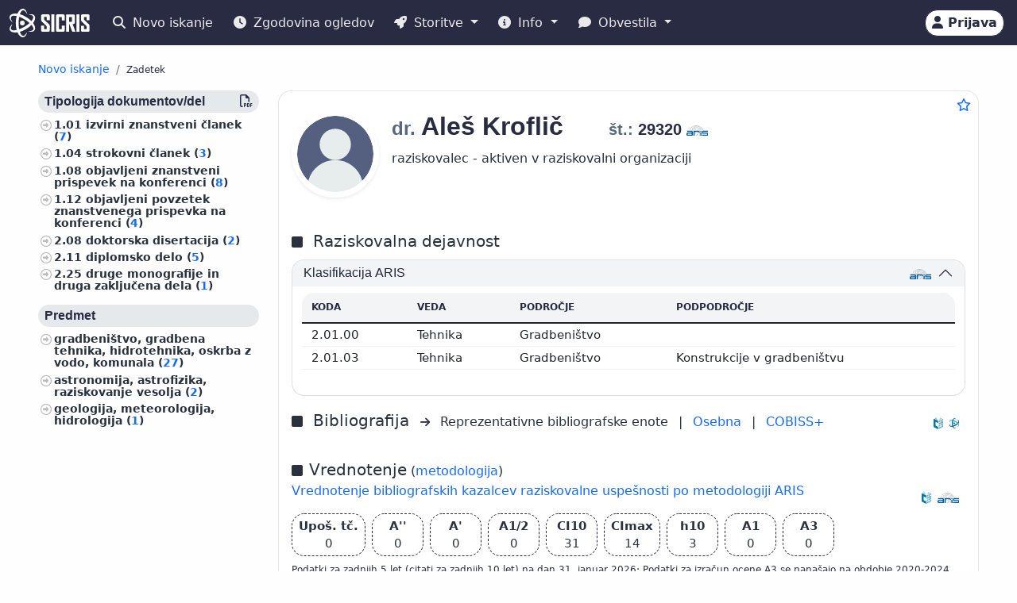

--- FILE ---
content_type: text/html;charset=UTF-8
request_url: https://cris.cobiss.net/ecris/si/sl/researcher/31923
body_size: 15085
content:




<!DOCTYPE html>
<html lang="sl" class="h-100 scroll-auto">
<head>
  <meta charset="UTF-8"/>
  <meta name="viewport" content="width=device-width, initial-scale=1, shrink-to-fit=no"/>

  <!-- redirect for browsers without JS -->
  
  <noscript>
    <meta http-equiv="refresh" content="0;url=/ecris/si/sl/unsupported" />
  </noscript>
  <script nomodule>location='/ecris/si/sl/unsupported'</script>

  <!-- theme / build info -->
  <meta name="theme-color" content="#282b42" />
  <meta name="apple-mobile-web-app-status-bar-style" content="#282b42" />
  <meta name="ecris" content="5.4-SNAPSHOT 30.01.2026 13:26" />

  <!-- absolute paths for static assets -->
  <base href="https://cris.cobiss.net/ecris/" />

  <!-- page title -->
  <title>
    
      
      
        SICRIS
      
    
  </title>

  

<!-- CSS files -->
<!-- Favicon -->
<link rel="shortcut icon" href="assets/img/favicon/favicon.ico" type="image/x-icon" />
<link rel="apple-touch-icon" href="assets/img/favicon/apple-touch-icon.png" />
<link rel="apple-touch-icon" sizes="57x57" href="assets/img/favicon/apple-touch-icon-57x57.png" />
<link rel="apple-touch-icon" sizes="72x72" href="assets/img/favicon/apple-touch-icon-72x72.png" />
<link rel="apple-touch-icon" sizes="76x76" href="assets/img/favicon/apple-touch-icon-76x76.png" />
<link rel="apple-touch-icon" sizes="114x114" href="assets/img/favicon/apple-touch-icon-114x114.png" />
<link rel="apple-touch-icon" sizes="120x120" href="assets/img/favicon/apple-touch-icon-120x120.png" />
<link rel="apple-touch-icon" sizes="144x144" href="assets/img/favicon/apple-touch-icon-144x144.png" />
<link rel="apple-touch-icon" sizes="152x152" href="assets/img/favicon/apple-touch-icon-152x152.png" />
<link rel="apple-touch-icon" sizes="180x180" href="assets/img/favicon/apple-touch-icon-180x180.png" />

<!-- Fontawesome -->
<link rel="stylesheet" href="assets/vendor/fontawesome-free-6.6.0-web/css/all.min.css" />

<!-- Bootstrap CSS -->
<link href="assets/vendor/bootstrap-5.1.3-dist/css/bootstrap.min.css" rel="stylesheet" />

<!-- Color CSS -->
<link type="text/css" href="assets/css/colorDefinitions.css" rel="stylesheet" />
<link type="text/css" href="assets/css/bootstrapOverrideIzum.css" rel="stylesheet" />
<link type="text/css" href="assets/css/cris.css" rel="stylesheet" />

<!-- Chartist -->
<link type="text/css" href="assets/vendor/chartist/chartist.css" rel="stylesheet" />
<link type="text/css" href="assets/vendor/chartist/legend-plugin.css" rel="stylesheet" />
<link type="text/css" href="assets/css/chartistOverRide.css" rel="stylesheet" />

<!-- Responsive Tables -->
<link type="text/css" href="assets/css/responsiveTables.css" rel="stylesheet" />

<!-- JS Global Variables -->
<script src="assets/js/global-variables.js" type="module"></script>

<!-- Bootstrap JS -->
<script src="assets/vendor/bootstrap-5.1.3-dist/js/bootstrap.bundle.min.js" defer="defer"></script>

<!-- Chartist JS -->
<script src="assets/vendor/chartist/chartist.js" defer="defer"></script>

<!-- HTMX -->
<script src="assets/vendor/htmx/htmx.js"
        integrity="sha384-QFjmbokDn2DjBjq+fM+8LUIVrAgqcNW2s0PjAxHETgRn9l4fvX31ZxDxvwQnyMOX"
        crossorigin="anonymous"></script>
  <script type="module"
          src="/ecris/assets/js/bundle-basic.js?5.3">
  </script>

  <!-- extra <head> markup comes from the page that includes this file -->
  
    
    
    
    
    
    
    
    
    
    
  
</head>

<body class="d-flex flex-column h-100">












<div class="d-none" id="globalVariables">
    <ul class="appData">
        <li class="system">si</li>
        <li class="language">sl</li>
        <li class="version">5.3</li>
        <li class="url">si/sl</li>
        <li class="publishDate">1.12.2025</li>
        <li class="startAction">details</li>
        <li class="startMode">researcher</li>
        <li class="classificationFormat">frascati</li>
        <li class="tenderUrl">https://cris.cobiss.net/tenders/</li>
        <li class="startQuery"></li>
        <li class="queryMaxLength">5628</li>
        <li class="searchTitle">SICRIS</li>

        
            <li class="count">
                <ul>
                    <li data-formated="50.556" class="researcher">50556</li>
                    <li data-formated="22.698" class="project">
                            22698
                    </li>
                    <li data-formated="9.712" class="projects">9712</li>
                    <li data-formated="1.766" class="programs">1766</li>
                    <li data-formated="1.008" class="organization">1008</li>
                    <li data-formated="1.537" class="group">1537</li>
                    <li data-formated="1.558" class="equipment">1558</li>
                </ul>
            </li>

            <ul class="translations">
                <li class="researcher">Raziskovalci</li>
                <li class="project">Projekti / Programi</li>
                <li class="organization">Organizacije</li>
                <li class="group">Skupine</li>
                <li class="equipment">Oprema</li>
                <li class="publication">Publikacije</li>
            </ul>

            <span class="urlTokenResponse"></span>
            <span class="serverTime">1769975847</span>
        
    </ul>
</div>

<template id="unexpectedError">
    <div class="alert alert-danger" role="alert">
        <i class="fas fa-exclamation-triangle" aria-hidden="true"></i>
        Pojavila se je nepričakovana napaka.
    </div>
</template>

<template id="tokenTimeoutError">
    <div class="alert alert-warning" role="alert">
        <i class="fas fa-clock" aria-hidden="true"></i>
        Vaša seja ni več veljavna. Če želite nadaljevati z delom v pooblaščenem načinu, se ponovno prijavite.
    </div>
</template>




<!-- Should I show the Sign-in buttons? -->


<header>
    <c-topmeni-init>
        <nav class="navbar navbar-expand-lg navbar-dark navbar-theme-primary fixed-top py-1 py-sm-2"
             aria-label="cris menu">

            <div class="container-fluid">

                <!-- ââââââââââââââââââââââ LOGO ââââââââââââââââââââââ -->
                <a class="navbar-brand" href="si/sl" aria-label="cris - Home">
                    <img src="assets/img/brand/si/cris-logo-inverse.svg"
                         style="height:36px" alt="cris logo">
                </a>

                <!-- environment label (only for SI deployments) -->
                
                    <span id="navbar-system"></span>
                
                

                <!-- ââââââââââââââââââââââ MAIN NAVBAR ââââââââââââââââââââââ -->
                <div class="collapse navbar-collapse" id="cris-menu">

                    <ul class="navbar-nav me-auto mb-2 mb-sm-0">

                        <!-- New search -->
                        <li class="nav-item">
                            <c-new-search-link>
                                <a class="nav-link" id="new-search" href="si/sl">
                                    <i class="fas fa-search me-1" aria-hidden="true"></i>
                                    Novo iskanje
                                </a>
                            </c-new-search-link>
                        </li>

                        <!-- History (opens an off-canvas) -->
                        <li class="nav-item">
                            <a class="nav-link" id="history">
                                <i class="fas fa-clock me-1" aria-hidden="true"></i>
                                <c-responsive-class>
                                    Zgodovina ogledov
                                </c-responsive-class>
                            </a>
                        </li>

                        <!-- â¼ SERVICES ------------------------------------------------- -->
                        <li class="nav-item dropdown">
                            <a class="nav-link dropdown-toggle" href="#"
                               id="sicris-menu-services-dropdown"
                               data-bs-toggle="dropdown" aria-expanded="false">
                                <i class="fas fa-rocket me-1" aria-hidden="true"></i>
                                Storitve
                            </a>

                            <ul class="dropdown-menu" aria-labelledby="sicris-menu-services-dropdown">

                                <!-- habilitation service (only in Slovene) -->
                                
                                    <li>
                                        <a class="dropdown-item" id="habilitation-service" href="#">
                                                Bibliografski kazalci uspešnosti za izvolitev v naziv
                                        </a>
                                    </li>
                                

                                <!-- researcher & organisation registrations -->
                                
                                

                                <!-- virtual-group evaluation & TOP lists (Slovene only) -->
                                
                                    <li>
                                        <a class="dropdown-item" id="virtual-group-service"
                                           href="https://bib.cobiss.net/biblioweb/eval/si/slv/evalvir/000"
                                           target="_blank" rel="noopener">
                                                Vrednotenje skupine izbranih raziskovalcev
                                        </a>
                                    </li>
                                    <li>
                                        <a class="dropdown-item" href="si/sl/top/researcher">
                                                Najuspešnejši raziskovalci
                                        </a>
                                    </li>
                                    <li>
                                        <a class="dropdown-item" href="si/sl/top/group">
                                                Najuspešnejše skupine
                                        </a>
                                    </li>
                                

                                <!-- Publications search (always visible) -->
                                <li>
                                    <a class="dropdown-item" href="si/sl/biblio">
                                        Publikacije
                                    </a>
                                </li>

                                <!-- ARIS TopWorks & doc-lists (Slovene only) -->
                                
                                    <li>
                                        <a class="dropdown-item"
                                           href="https://ws.cobiss.net/topworks-web/web-services/get-topworks-bibliography"
                                           target="_blank" rel="noopener">
                                                Objave v najuglednejših publikacijah
                                        </a>
                                    </li>
                                    <li>
                                        <a class="dropdown-item" href="si/sl/docs">
                                                Dokumenti, baze in seznami
                                        </a>
                                    </li>
                                
                            </ul>
                        </li>

                        <!-- â¼ INFO ----------------------------------------------------- -->
                        <li class="nav-item dropdown">
                            <a class="nav-link dropdown-toggle" href="#"
                               id="sicris-menu-info-dropdown" data-bs-toggle="dropdown"
                               aria-expanded="false">
                                <i class="fas fa-info-circle me-1" aria-hidden="true"></i>
                                Info
                            </a>

                            <ul class="dropdown-menu" aria-labelledby="sicris-menu-info-dropdown">
                                <li>
                                    <a class="dropdown-item" href="si/sl/intro">
                                        Predstavitev
                                    </a>
                                </li>

                                
                                    <li>
                                        <a class="dropdown-item" href="si/sl/forms">
                                                Obrazci
                                        </a>
                                    </li>
                                

                                
                                    <li>
                                        <a class="dropdown-item"
                                           href="http://www.arrs.si/sl/gradivo/sifranti/"
                                           target="_blank" rel="noopener">
                                                Šifranti
                                        </a>
                                    </li>
                                
                            </ul>
                        </li>

                        <!-- â¼ NOTIFICATIONS ------------------------------------------- -->
                        <li class="nav-item dropdown">
                            <a class="nav-link dropdown-toggle" href="#"
                               id="sicris-menu-news-dropdown"
                               data-bs-toggle="dropdown" aria-expanded="false">
                                <i class="fas fa-comment me-1" aria-hidden="true"></i>
                                Obvestila
                            </a>

                            <ul class="dropdown-menu" aria-labelledby="sicris-menu-news-dropdown">
                                <li>
                                    <a class="dropdown-item" href="si/sl/news">
                                        Novice in obvestila
                                    </a>
                                </li>

                                <!-- FAQ (selected languages only) -->
                                
                                    <li>
                                        <a class="dropdown-item" href="si/sl/faq">
                                                Pogosta vprašanja (FAQ)
                                        </a>
                                    </li>
                                

                                <!-- REST docs (all non-EN) -->
                                
                                    <li>
                                        <a class="dropdown-item" href="si/sl/rest">
                                                REST API
                                        </a>
                                    </li>
                                

                                <!-- evaluation-chat custom element -->
                                <li><evaluation-chat-news></evaluation-chat-news></li>
                            </ul>
                        </li>
                    </ul>
                </div><!-- /.navbar-collapse -->


                <!-- âââââââââââââââââââ SIGN-IN / AVATAR BLOCK âââââââââââââââââââ -->
                <div class="
                            sign-in-buttons d-flex flex-fill flex-lg-grow-0
                            justify-content-end me-1 order-lg-last">

                    <!-- â¼ avatar dropdown (hidden until user data arrives via JS) -->
                    <div id="signed-in-btn" class="dropdown d-none">
                        <a href="#"
                           class="text-decoration-none dropdown-toggle btn btn-secondary text-dark
                                  animate-up-2 ms-3 p-0 pe-2"
                           id="dropdownUser2" data-bs-toggle="dropdown"
                           title="user avatar" aria-expanded="false">
                            <img src="assets/img/user.svg" alt="user avatar"
                                 width="32" height="32"
                                 class="rounded-circle avatar-js">
                            <span class="d-none d-sm-inline-block d-lg-none d-xl-inline-block ms-1"></span>
                        </a>

                        <ul class="dropdown-menu right text-small shadow"
                            aria-labelledby="dropdownUser2">

                            <!-- profile visit / edit -->
                            <li>
                                <c-details-link>
                                    <a class="dropdown-item visit-js" href="javascript:void(0)">
                                        <i class="fas fa-user me-1" aria-hidden="true"></i>
                                        Oglej si moj profil
                                    </a>
                                </c-details-link>
                            </li>
                            <li>
                                <a class="dropdown-item edit-js" href="javascript:void(0)">
                                    <i class="fas fa-pencil-alt me-1" aria-hidden="true"></i>
                                    Uredi moj profil
                                </a>
                            </li>

                            <!-- organisation profile visit / edit -->
                            <li>
                                <c-details-link>
                                    <a class="dropdown-item visit-org-js" href="javascript:void(0)">
                                        <i class="fas fa-landmark me-1" aria-hidden="true"></i>
                                        Ogled organizacije
                                    </a>
                                </c-details-link>
                            </li>
                            <li>
                                <a class="dropdown-item edit-org-js" href="javascript:void(0)">
                                    <i class="fas fa-pencil-alt me-1" aria-hidden="true"></i>
                                    Urejanje organizacije
                                </a>
                            </li>

                            <!-- change password -->
                            <li>
                                <a class="dropdown-item pwd-change-js" href="javascript:void(0)">
                                    <i class="fas fa-lock me-1" aria-hidden="true"></i>
                                    Sprememba gesla
                                </a>
                            </li>

                            <!-- Library-request service (if enabled) -->
                            

                            <!-- add-new entity buttons (initially hidden; shown by JS) -->
                            <li><a class="dropdown-item d-none rsr-add-js"
                                   data-text="Ali ste prepričani, da želite ustvariti novega raziskovalca?"
                                   href="javascript:void(0)">
                                <i class="fas fa-plus" aria-hidden="true"></i>
                                <i class="fas fa-atom me-1" aria-hidden="true"></i>
                                Dodaj novega raziskovalca
                            </a></li>

                            <li><a class="dropdown-item d-none prj-add-js"
                                   data-text="Ali ste prepričani, da želite ustvariti nov projekt?"
                                   href="javascript:void(0)">
                                <i class="fas fa-plus" aria-hidden="true"></i>
                                <i class="fas fa-lightbulb me-1" aria-hidden="true"></i>
                                Dodaj novi projekt
                            </a></li>

                            <li><a class="dropdown-item d-none org-add-js"
                                   data-text="Ali ste prepričani, da želite ustvariti novo organizacijo?"
                                   href="javascript:void(0)">
                                <i class="fas fa-plus" aria-hidden="true"></i>
                                <i class="fas fa-landmark me-1" aria-hidden="true"></i>
                                Dodaj novo organizacijo
                            </a></li>

                            <li><a class="dropdown-item d-none grp-add-js"
                                   data-text="Ali ste prepričani, da želite ustvariti novo skupino?"
                                   href="javascript:void(0)">
                                <i class="fas fa-plus" aria-hidden="true"></i>
                                <i class="fas fa-users me-1" aria-hidden="true"></i>
                                Dodaj novo skupino
                            </a></li>

                            <!-- logout -->
                            <li>
                                <a class="dropdown-item logout-js" href="javascript:void(0)">
                                    <i class="fas fa-sign-out-alt me-1" aria-hidden="true"></i>
                                    Odjava
                                </a>
                            </li>
                        </ul>
                    </div><!-- /#signed-in-btn -->

                    <!-- Sign-in button (shown before login) -->
                    <a class="btn btn-secondary text-dark animate-up-2 ms-3 py-1 px-2 d-none"
                       id="sign-in-btn" href="javascript:void(0)">
                        <i class="fas fa-user" aria-hidden="true"></i>
                        <span class="d-none d-sm-inline-block">
                            Prijava
                        </span>
                    </a>
                </div><!-- /.sign-in-buttons -->


                <!-- mobile hamburger toggle -->
                <button class="navbar-toggler ms-1" type="button"
                        data-bs-toggle="collapse" data-bs-target="#cris-menu"
                        aria-controls="cris-menu" aria-expanded="false"
                        aria-label="Toggle navigation">
                    <span class="navbar-toggler-icon"></span>
                </button>

            </div><!-- /.container-fluid -->
        </nav>
    </c-topmeni-init>
</header>








    
       <c-toggle-view>
           <div id="search-div" class="container-fluid my-md-4 px-lg-4 px-xl-5 d-none">
               
               
           </div>

           <div id="details-div" class="container-fluid md-4 px-lg-4 px-xl-5 ">
               <c-details-init>
    <br/>
    <div class="pt-5 pb-1 row">
        <div class="col">
            <ul class="breadcrumb fw-bold my-1">

                <!-- ânew searchâ -->
                <li class="breadcrumb-item text-muted small">
                    <a id="backto-new-search" href="javascript:void(null)"
                       class="text-hover-primary">
                        Novo iskanje
                    </a>
                </li>

                <!-- âresultsâ (initially hidden) -->
                <li class="breadcrumb-item text-muted small d-none">
                    <c-back-to-results-init>
                        <a id="backto-results" href="javascript:void(null)"
                           class="text-hover-primary">
                            Rezultati
                            <small>
                                (<i id="results-type-icon" class="fas fa-atom"
                                    aria-hidden="true"></i>
                                <span id="backto-results-type"></span>)
                            </small>
                        </a>
                    </c-back-to-results-init>
                </li>

                <!-- âdetail resultsâ -->
                <li class="breadcrumb-item text-dark small">
                    <small>Zadetek</small>
                    <span id="data-from-results" class="d-none">
          <span id="curr-result-num" class="small"></span>
          od
          <span id="all-results-num" class="small"></span>
        </span>
                </li>

                <!-- next / prev buttons -->
                <li class="text-muted small ms-2 d-none next-prev-js">
                    <button class="nextPrevButtons ps-1 pe-2" id="details-prev"
                            aria-label="previous">
                        <i class="fas fa-caret-left fs-4"></i>
                    </button>
                    <button class="nextPrevButtons ps-1 pe-2" id="details-next"
                            aria-label="next">
                        <i class="fas fa-caret-right fs-4"></i>
                    </button>
                    <div id="details-slides-loader"
                         class="spinner-border text-secondary" role="status">
          <span class="visually-hidden">
              Nalaganje ...
          </span>
                    </div>
                </li>
            </ul>
        </div>
    </div>

    <!-- ===== LOADERS + DETAILS HOLDER ===== -->
    <div id="details-holder-loader" class="spinner-border text-secondary d-none" role="status">
        <span class="visually-hidden">
          Nalaganje ...
        </span>
    </div>

    <div id="details-holder" class="pt-2">
        
            
                
                
                
                
                
                    


<c-details-researcher-init id="31923">
    <div class="row">

        <!-- left sidebar -->
        <div class="col-12 col-lg-3 col-md-4">
            <c-sidebar-position-init shrink-on="1">

                <template class="title-js">
                    <i class="fas fa-book me-2" aria-hidden="true"></i>
                    Publikacije raziskovalca
                </template>

                <div class="side-bar-position collapse sticky-md-top">
                    <aside>
                         <div class="aside-async-js"></div>
                    </aside>
                </div>

            </c-sidebar-position-init>
        </div>

        <!-- main content -->
        <div class="col-12 col-lg-9 col-md-8 asMain">
           











<div class="card mb-5 w-100">
    <div style="position:absolute;top:0.5rem;right:0.5rem">
        <button class="btn btn-icon-only star star-js" aria-label="Dodaj med priljubljene">
            <i class="far fa-star" style="color:var(--link-color,#156BFF)" title="Dodaj med priljubljene"></i>
        </button>
    </div>

    <div class="card-body pt-4 pb-0">
        <!-- =================== BASIC INFO =================== -->
        <div class="d-flex flex-wrap mb-3">
            <div class="me-3">
                <img class="img-avatar position-relative rounded-circle shadow-sm d-inline-block flex-shrink-0"
                     src="https://cris.cobiss.net/ecris/si/sl/common/avatar/31923"
                     alt="dr. Aleš Kroflič" width="110" />
            </div>

            <!-- begin::Podatki raziskovalca-->
            <div class="d-flex flex-column flex-grow-1">
                <h1 class="fs-2 me-1">
                    
                        
                        
                        
                            <span class="text-muted fs-4 title-js">
                                dr.
                            </span>
                            <span class="name-js">
                                Aleš
                            </span>
                            <span class="last-name-js">
                                Kroflič
                            </span>
                        
                    

                    <span class="text-muted fs-4 title-js">
                        
                    </span>

                    <br class="d-sm-none" />

                    <span class="fw-bold fs-5 ms-sm-5" style="white-space:nowrap;">

                    <span class="text-muted">
                        št.:
                    </span>

                    <span class="mst-id-js">
                        29320
                    </span>

                    <img src="assets/img/source-ARIS.svg"
                         alt="vir: ARIS"
                         title="vir: ARIS"
                         class="data-source-13 me-2" />
                  </span>
                </h1>

                <!-- status & ORCID -->
                <div class="fs-6 mb-2 pe-2">
                    <div>raziskovalec - aktiven v raziskovalni organizaciji</div>
                    
                </div>

                <!-- begin::Kontaktni podatki-->
                <div>
                    

                    

                    

                    
                </div>
                <!-- end::Kontaktni podatki-->

                <!-- begin::Znanje tujih jezikov-->
                <div>
                    <!-- ============= LANG SKILLS ============= -->
                    
                </div>
            </div>

            <!-- EDIT BUTTON -->
            <div class="align-self-start mt-1">
                <a class="btn btn-primary btn-sm d-none edit-profile-js"
                   href="https://cris.cobiss.net/ecris/si/sl/update/researcher/31923">
                    <i class="fas fa-pencil-alt me-1" aria-hidden="true"></i>
                    Uredi
                </a>
            </div>
        </div>

        <!-- ========== CLASSIFICATIONS ========== -->
        
            
            
                
                    




<!-- Section title -->

    <div class="d-flex pt-4 pb-2">
        <div class="flex-grow-1">
            <i class="fas fa-square me-2" aria-hidden="true"></i>
            <span class="fs-5 me-2">
                    Raziskovalna dejavnost
            </span>
        </div>
    </div>


<div class="row">
    <div class="col-12">
        <div class="accordion" id="accordionClassification">

            <!-- ARRS / Frascati -->
            
                <div class="accordion-item">
                    <h3 class="accordion-header" id="headingClassificationSra">
                        <button class="accordion-button"
                                type="button"
                                data-bs-toggle="collapse"
                                data-bs-target="#collapseClassificationSra"
                                aria-expanded="true"
                                aria-controls="collapseClassificationSra">

                            <div class="flex-grow-1" id="rsr-sra">
                                    Klasifikacija ARIS
                            </div>

                            <div class="align-self-end">
                                <img src="assets/img/source-ARIS.svg"
                                     alt="vir: ARIS"
                                     title="vir: ARIS"
                                     class="data-source-13 me-2" />
                            </div>
                        </button>
                    </h3>

                    <div id="collapseClassificationSra"
                         class="accordion-collapse collapse show"
                         aria-labelledby="headingClassificationSra"
                         data-bs-parent="#accordionClassification">

                        <div class="accordion-body fs-7">
                            <div class="pb-2 mb-0 rounded-top">
                                <table class="table card-table-620 w-100 lh-110 fs--1">
                                    <thead class="thead-light">
                                    <tr>
                                        <th scope="col">Koda</th>
                                        <th scope="col">Veda</th>
                                        <th scope="col">Področje</th>
                                        <th scope="col">Podpodročje</th>
                                    </tr>
                                    </thead>
                                    <tbody>
                                    
                                        <tr>
                                            <td data-label="Koda">
                                                    2.01.00&nbsp;
                                            </td>
                                            <td data-label="Veda">
                                                    Tehnika&nbsp;
                                            </td>
                                            <td data-label="Področje">
                                                    Gradbeništvo&nbsp;
                                            </td>
                                            <td data-label="Podpodročje">
                                                    &nbsp;
                                            </td>
                                        </tr>
                                    
                                        <tr>
                                            <td data-label="Koda">
                                                    2.01.03&nbsp;
                                            </td>
                                            <td data-label="Veda">
                                                    Tehnika&nbsp;
                                            </td>
                                            <td data-label="Področje">
                                                    Gradbeništvo&nbsp;
                                            </td>
                                            <td data-label="Podpodročje">
                                                    Konstrukcije v gradbeništvu&nbsp;
                                            </td>
                                        </tr>
                                    
                                    </tbody>
                                </table>
                            </div>
                        </div>
                    </div>
                </div>
            
            <!-- /ARRS / Frascati -->

            <!-- CERIF -->
            
            <!-- /CERIF -->

        </div><!-- /.accordion -->
    </div>
</div>

                
            
        

        




        



<div class="d-flex pt-3 pb-2 align-middle">

    <div class="flex-grow-1">
        <i class="fas fa-square me-2" aria-hidden="true"></i>
        <span class="fs-5 me-2">
            Bibliografija
        </span>
        <i class="fs--2 fas fa-arrow-right me-2" aria-hidden="true"></i>

        <!-- representative bibliography link (if exists) -->
        
            
            
                Reprezentativne bibliografske enote<span class="me-2"></span>
            
        

        <span class="me-2">|</span>

        <!-- personal bibliography -->
        <a  class="me-2"
            href="https://bib.cobiss.net/biblioweb/biblio/si/slv/cris/29320"
            target="_blank" rel="noopener">
            Osebna
        </a>

        <span class="me-2">|</span>

        <!-- COBISS+ search -->
        <a  href="https://plus-legacy.cobiss.net/cobiss/si/sl/bib/search?db=cobib&amp;c=as=29320"
            target="_blank" rel="noopener">
            COBISS+
        </a>
    </div>

    <!-- data-source icons -->
    <div class="align-self-end">
        <img src="assets/img/source-COBISS.svg"
             class="data-source-15 me-2"
             alt="vir: COBISS"
             title="vir: COBISS">
    </div>

    
        <div class="align-self-end">
            <img src="assets/img/source-SICRIS.svg"
                 class="data-source-13 me-2"
                 alt="vir: SICRIS"
                 title="vir: SICRIS">
        </div>
    

</div>


        
            








<div class="d-flex pt-4 pb-2">
    <div class="flex-grow-1">
        <i class="fas fa-square me-2" aria-hidden="true"></i><span
            class="fs-5">Vrednotenje</span>
        (<a
            href="https://www.arrs.si/sl/akti/24/metod-vrednotenje-dela-okt24.asp"
            target="_blank" rel="noopener">metodologija</a>)

        <div class="col-xs-12 pb-2">
            <a
                href="https://bib.cobiss.net/biblioweb/eval/si/slv/evalrsr/29320"
                target="_blank" rel="noopener">Vrednotenje bibliografskih kazalcev raziskovalne uspešnosti po metodologiji ARIS</a>
        </div>

    </div>
    <div class="align-self-end">
        <img src="assets/img/source-COBISS.svg" alt="vir: COBISS"
            title="vir: COBISS" class="data-source-15 me-2" />
    </div>
    <div class="align-self-end">
        <img src="assets/img/source-ARIS.svg" alt="vir: ARIS"
            title="vir: ARIS" class="data-source-13 me-2" />
    </div>
</div>


    <div class="d-flex flex-wrap align-items-center fs-7 mb-2">
        <div
            class="border-dark border-dashed border-1 rounded fmw-65 py-1 px-2 mb-2 me-2 text-center text-center">
            <div class="fw-bold">Upoš. tč.</div>
            <div>0</div>
        </div>
        <div
            class="border-dark border-dashed border-1 rounded fmw-65 mb-2 py-1 px-2 me-2 text-center">
            <div class="fw-bold">A''</div>
            <div>0</div>
        </div>
        <div
            class="border-dark border-dashed border-1 rounded fmw-65 mb-2 py-1 px-2 me-2 text-center">
            <div class="fw-bold">A'</div>
            <div>0</div>
        </div>
        <div
            class="border-dark border-dashed border-1 rounded fmw-65 mb-2 py-1 px-2 me-2 text-center">
            <div class="fw-bold">A1/2</div>
            <div>0</div>
        </div>
        <div
            class="border-dark border-dashed border-1 rounded fmw-65 mb-2 py-1 px-2 me-2 text-center">
            <div class="fw-bold">CI10</div>
            <div>31</div>
        </div>
        <div
            class="border-dark border-dashed border-1 rounded fmw-65 mb-2 py-1 px-2 me-2 text-center">
            <div class="fw-bold">CImax</div>
            <div>14</div>
        </div>
        <div
            class="border-dark border-dashed border-1 rounded fmw-65 mb-2 py-1 px-2 me-2 text-center">
            <div class="fw-bold">h10</div>
            <div>3</div>
        </div>
        <div
            class="border-dark border-dashed border-1 rounded fmw-65 mb-2 py-1 px-2 me-2 text-center">
            <div class="fw-bold">A1</div>
            <div>0</div>
        </div>
        <div
            class="border-dark border-dashed border-1 rounded fmw-65 mb-2 py-1 px-2 text-center">
            <div class="fw-bold">A3</div>
            <div>0</div>
        </div>

        <div class="row mb-2">
            <div class="fs--4">Podatki za zadnjih 5 let (citati za zadnjih 10 let) na dan
                31. januar 2026;
                Podatki za izračun ocene A3 se nanašajo na obdobje
                2020-2024
                
                </div>
        </div>
    </div>



    <div class="row fs--2 mb-2">
        <div class="col-xs-12">

            Podatki za razpise ARIS (
                
                    <a href="https://cris.cobiss.net/tenders/rsr/20240521/bib214_29320.html"
                       target="_blank"
                       rel="noopener">
                        21.05.2024 – Ciljni raziskovalni programi,
                    </a>
                

                

                <c-archive-link> 
                


<div class="modal fade" tabindex="-1" aria-hidden="true">
    <div class="modal-dialog modal-dialog-scrollable">
        <div class="modal-content">
            <div class="modal-header">
                <h5 class="modal-title">Arhiv podatkov za izbrane razpise ARIS</h5>
                <button type="button" class="btn-close" data-bs-dismiss="modal"
                    aria-label="Close"></button>
            </div>
            <div class="modal-body"></div>
        </div>
    </div>
</div>
 
                <a href="si/sl/common/gui/archive/rsr/29320"
                    target="_blank"
                    rel="noopener">
                    arhiv
                </a>
                </c-archive-link>
            )
            <br />
        </div>
    </div>


            



    <div class="d-flex pt-4 pb-2">
        <div class="flex-grow-1">
            <i class="fas fa-square me-2" aria-hidden="true"></i>
            <span class="fs-5 me-2">
                    Bibliografski kazalci uspešnosti za izvolitev v naziv
            </span>
        </div>
        <div class="align-self-end">
            <img src="assets/img/source-COBISS.svg"
                 class="data-source-15 me-2"
                 alt="vir: COBISS"
                 title="vir: COBISS">
        </div>
    </div>

    <div class="pb-2 ps-sm-3 ps-xs-0 w-75 w-xs-100">
        <div class="input-group" id="rsr-bib-index">

            <select class="form-select"
                    name="university"
                    aria-label="Univerza">

                <option value="">
                        Izberi univerzo
                </option>

                <option value="https://bib.cobiss.net/biblioweb/habilitations/si/slv/unip/29320"
                        >
                        Univerza na Primorskem
                </option>

                <option value="https://bib.cobiss.net/biblioweb/habilitations/si/slv/unim/29320"
                        >
                        Univerza v Mariboru
                </option>

                <option value="https://bib.cobiss.net/biblioweb/habilitations/si/slv/unil/29320"
                        >
                        Univerza v Ljubljani
                </option>

                <option value="https://bib.cobiss.net/biblioweb/habilitations/si/slv/unin/29320"
                        >
                        Nova univerza
                </option>

                <option value="https://bib.cobiss.net/biblioweb/habilitations/si/slv/ijs/29320"
                        >
                        Mednarodna podiplomska šola Jožefa Stefana
                </option>

                <option value="https://bib.cobiss.net/biblioweb/habilitations/si/slv/fis/29320"
                        >
                        Fakulteta za informacijske študije v Novem mestu
                </option>

                <option value="https://bib.cobiss.net/biblioweb/habilitations/si/slv/fzab/29320"
                        >
                        Fakulteta za zdravstvo Angele Boškin
                </option>

                <option value="https://bib.cobiss.net/biblioweb/habilitations/si/slv/ung/29320"
                        >
                        Univerza v Novi Gorici
                </option>

            </select>

            <button type="submit" class="btn btn-primary" disabled>
                    Prikaži
            </button>

        </div>
    </div>


            


<!-- ===== Citations header ===== -->
<div class="d-flex pt-4 pb-2">
    <div class="flex-grow-1">
        <i class="fas fa-square me-2" aria-hidden="true"></i>
        <span class="fs-5 me-2" id="rsr-cit">
            Citiranost
        </span>
        <i class="fs--2 fas fa-arrow-right me-2" aria-hidden="true"></i>
        <a href="https://bib.cobiss.net/biblioweb/cit/si/slv/citrsr/29320"
           target="_blank" rel="noopener">
            Citiranost bibliografskih zapisov v COBIB.SI, ki so povezani z zapisi citatnih baz
        </a>
    </div>

    <div class="align-self-end">
        <img src="assets/img/source-Clarivate.svg"
             class="data-source-15 me-2"
             alt="vir: WoS"
             title="vir: WoS">
        <img src="assets/img/source-Scopus.svg"
             class="data-source-15 me-2"
             alt="vir: Scopus"
             title="vir: Scopus">
        <img src="assets/img/source-COBISS.svg"
             class="data-source-15 me-2"
             alt="vir: COBISS"
             title="vir: COBISS">
    </div>
</div>

<!-- ===== Citations table ===== -->


    <div class="pb-2 mb-0 rounded-top">
        <table class="table card-table-620 w-100 lh-110 fs--1 text-center"
               aria-labelledby="rsr-cit">
            <thead class="thead-light">
            <tr>
                <th scope="col">Baza</th>
                <th scope="col">Povezani zapisi</th>
                <th scope="col">Citati</th>
                <th scope="col">Čisti citati</th>
                <th scope="col">Povprečje čistih citatov</th>
            </tr>
            </thead>
            <tbody>
            <!-- WoS -->
            <tr>
                <td class="fw-bold"
                    data-label="Baza">WoS</td>
                <td data-label="Povezani zapisi">
                        6&nbsp;
                </td>
                <td data-label="Citati">
                        73&nbsp;
                </td>
                <td data-label="Čisti citati">
                        46&nbsp;
                </td>
                <td data-label="Povprečje čistih citatov">
                        7,67&nbsp;
                </td>
            </tr>

            <!-- Scopus -->
            <tr>
                <td class="fw-bold"
                    data-label="Baza">Scopus</td>
                <td data-label="Povezani zapisi">
                        11&nbsp;
                </td>
                <td data-label="Citati">
                        93&nbsp;
                </td>
                <td data-label="Čisti citati">
                        62&nbsp;
                </td>
                <td data-label="Povprečje čistih citatov">
                        5,64&nbsp;
                </td>
            </tr>
            </tbody>
        </table>
    </div>

    <!-- async container for extra graphs / charts -->
    <div class="citations-async-js"></div>


        

        





        

        
            



<!-- show block only if education list exists and user may view it -->


    <!-- title row -->
    <div class="d-flex pt-4 pb-2">
        <div class="flex-grow-1">
            <i class="fas fa-square me-2" aria-hidden="true"></i>
            <span class="fs-5 me-2" id="rsr-educ">
                    Izobrazba
            </span>
        </div>
        <div class="align-self-end">
            <img src="assets/img/source-ARIS.svg"
                 class="data-source-13 me-2"
                 alt="vir: ARIS"
                 title="vir: ARIS">
        </div>
    </div>

    <!-- table -->
    <div class="pb-2 mb-0 rounded-top">
        <table class="table card-table-855 w-100 lh-110 fs--1"
               aria-labelledby="rsr-educ">
            <thead class="thead-light">
            <tr>
                <th scope="col">Stopnja izobrazbe</th>
                <th scope="col">Strokovni naziv</th>
                <th scope="col">Študijska smer</th>
                <th scope="col">Fakulteta</th>
                <th scope="col">Leto</th>
            </tr>
            </thead>

            <tbody>
            
                <tr>
                    <!-- level -->
                    <td data-label="Stopnja izobrazbe">
                            Visoka šola&nbsp;
                    </td>

                    <!-- degree -->
                    <td data-label="Strokovni naziv">
                            Univ. dipl. inž. grad. &nbsp;
                    </td>

                    <!-- field -->
                    <td data-label="Študijska smer">
                            Gradbeništvo - konstrukcijska smer&nbsp;
                    </td>

                    <!-- institution -->
                    <td data-label="Fakulteta">
                        
                            <img src="assets/img/flags/country/SI.svg"
                                 style="height:16px;width:auto"
                                 alt="SI"
                                 title="Slovenija">
                        
                        Univerza v Ljubljani,&nbsp;Fakulteta za gradbeništvo in geodezijo
                    </td>

                    <!-- year -->
                    <td data-label="Leto">
                            2007&nbsp;
                    </td>
                </tr>
            
                <tr>
                    <!-- level -->
                    <td data-label="Stopnja izobrazbe">
                            Doktorat znanosti&nbsp;
                    </td>

                    <!-- degree -->
                    <td data-label="Strokovni naziv">
                            Doktor znanosti&nbsp;
                    </td>

                    <!-- field -->
                    <td data-label="Študijska smer">
                            Gradbeništvo&nbsp;
                    </td>

                    <!-- institution -->
                    <td data-label="Fakulteta">
                        
                            <img src="assets/img/flags/country/SI.svg"
                                 style="height:16px;width:auto"
                                 alt="SI"
                                 title="Slovenija">
                        
                        Univerza v Ljubljani,&nbsp;Fakulteta za gradbeništvo in geodezijo
                    </td>

                    <!-- year -->
                    <td data-label="Leto">
                            2012&nbsp;
                    </td>
                </tr>
            
            </tbody>
        </table>
    </div>


        

        

<div class="d-flex pt-4 pb-2">
    <div class="flex-grow-1">

        <i class="fas fa-square me-2" aria-hidden="true"></i>

        <span class="fs-5 me-2">
      Doktorske disertacije in druga zaključna dela

            <!-- toggle button -->
      <a class="dissertations-btn-js fs--2" href="javascript:void(0)">
        Prikaži
        <i class="fas fa-table" aria-hidden="true"></i>
      </a>
    </span>

        <!-- hidden async container -->
        <div class="d-none dissertations-content-js">
            <div class="spinner-border text-secondary m-3" role="status"></div>
            Pridobivanje rezultatov je v teku
        </div>

    </div>

    <!-- data-source icon -->
    <div class="align-self-end">
        <img src="assets/img/source-COBISS.svg"
             class="data-source-15 me-2"
             alt="vir: COBISS"
             title="vir: COBISS">
    </div>
</div>


        
            






    <div class="d-flex pt-4 pb-2">
        <div class="flex-grow-1">
            <i class="fas fa-square me-2" aria-hidden="true"></i><span
                class="fs-5 me-2" id="rsr-employ">Zaposlitve</span>
        </div>
        <div class="align-self-end">
            <img src="assets/img/source-ARIS.svg"
                alt="vir: ARIS"
                title="vir: ARIS"
                class="data-source-13 me-2" />
        </div>
    </div>

<div class="pb-2 rounded-top">
    
        <table class="table card-table-1024 w-100 lh-110 fs--1"
            aria-labelledby="rsr-employ">
            <thead class="thead-light">
                <tr>
                    <th scope="col">Tip zaposlitve</th>
                    <th scope="col">Razisk. org.</th>
                    <th scope="col">Razisk. skup.</th>
                    
                        <th scope="col">Datum zaposlitve</th>
                        <th scope="col">Delovno mesto</th>
                        
                            <th scope="col">Vloga</th>
                        
                    
                    
                        <th scope="col">Naziv</th>
                    
                </tr>
            </thead>

            <tbody>
                
                    <tr>
                        <td data-label="Tip zaposlitve">Delovno razmerje po pogodbi o zaposlitvi
                            (100%, RD:0%)&nbsp;
                        </td>
                        <td data-label="Razisk. org."><c-details-link>
                            <a href="https://cris.cobiss.net/ecris/si/sl/organization/3024">HELLA SATURNUS SLOVENIJA, Proizvodnja svetlobne opreme za motorna in druga vozila, d.o.o.</a></c-details-link>&nbsp;</td>
                        <td data-label="Razisk. skup.">
                                                            
                                <c-details-link>
                                    <a href="https://cris.cobiss.net/ecris/si/sl/group/3027">Raziskovalna enota Predrazvoj</a></c-details-link>&nbsp;
                            
                            
                        </td>
                            
                            <td data-label="Datum zaposlitve">20.5.2013&nbsp;</td>
                            <td data-label="Delovno mesto">Strokovni sodelavec&nbsp;</td>
                            
                                <td data-label="Vloga">Raziskovalec&nbsp;</td>
                            
                            
                        
                            <td data-label="Naziv">Samostojni razvijalec&nbsp;</td>
                        
                    </tr>
                
            </tbody>
        </table>
    
</div>

        

        

        


<!-- ============  ARRS / Projects â title bar  ============ -->

    <div class="d-flex pt-4 pb-2">
        <div class="flex-grow-1">
            <i class="fas fa-square me-2" aria-hidden="true"></i>

            
                
          <span class="fs-5 me-2" id="rsr-prj">
            Raziskovalni projekti ARIS
            <a class="fs--4" data-bs-toggle="modal" data-bs-target="#legenProjectModal">
              Legenda
              <i class="fa fa-info-circle" aria-hidden="true"></i>
            </a>
          </span>
                
                
            
        </div>

        <div class="align-self-end">
            <img class="data-source-13 me-2"
                 src="assets/img/source-ARIS.svg"
                 alt="vir: ARIS"
                 title="vir: ARIS">
        </div>
    </div>


<!-- ============  Projects table  ============ -->

    <div class="pb-2 mb-0 rounded-top">
        <table class="table card-table-1024 w-100 lh-110 fs--1"
               aria-labelledby="rsr-prj">
            <thead class="thead-light">
            <tr>
                <th scope="col" class="text-center">
                        št.
                </th>
                <th scope="col">
                        Evidenčna št.
                </th>
                <th scope="col">
                        Naziv
                </th>
                <th scope="col">
                        Obdobje
                </th>
                <th scope="col">
                        Vodja
                </th>
                <th scope="col" class="text-end">
            <span class="visually-hidden">
                    Štev. publikacij
            </span>
                    <i class="fas fa-book fs-6"
                       aria-hidden="true"
                       title="Štev. publikacij"></i>
                </th>
            </tr>
            </thead>

            <tbody>
                
                    <tr>
                        <!-- index -->
                        <td class="text-center"
                            data-label="#">
                                1.
                        </td>

                        <!-- code -->
                        <td data-label="Evidenčna št.">
                                L2-2214&nbsp;
                        </td>

                        <!-- title + link -->
                        <td data-label="Naziv">
                            <c-details-link>
                            <a href="https://cris.cobiss.net/ecris/si/sl/project/6526">
                                    Razvrščanje lesenih konstrukcijskih elementov po trdnosti
                            </a>
                            </c-details-link>&nbsp;
                        </td>

                        <!-- period -->
                        <td data-label="Obdobje">
                                1.5.2009
                            -
                                30.4.2012&nbsp;
                        </td>

                        <!-- head researcher -->
                        <td data-label="Vodja">
                            <c-details-link>
                            <a href="https://cris.cobiss.net/ecris/si/sl/researcher/6421">
                                    dr. Goran Turk
                            </a>
                            </c-details-link>&nbsp;
                        </td>

                        <!-- bibliography count -->
                        <td class="text-end"
                            data-label="Štev. publikacij">
                                1.874&nbsp;
                        </td>
                    </tr>
                
            </tbody>
        </table>
    </div>


        


<!-- =================  ARRS PROGRAMS â header  ================= -->

    <div class="d-flex pt-4 pb-2">
        <div class="flex-grow-1">
            <i class="fas fa-square me-2" aria-hidden="true"></i>
            <span class="fs-5 me-2" id="rsr-prg">
        Raziskovalni in infrastrukturni programi ARIS
        <a class="fs--4" data-bs-toggle="modal" data-bs-target="#legendProgramModal">
          Legenda
          <i class="fa fa-info-circle" aria-hidden="true"></i>
        </a>
      </span>
        </div>

        <div class="align-self-end">
            <img class="data-source-13 me-2"
                 src="assets/img/source-ARIS.svg"
                 alt="vir: ARIS"
                 title="vir: ARIS">
        </div>
    </div>


<!-- =================  ARRS PROGRAMS â table  ================= -->

    <div class="pb-2 mb-0 rounded-top">
        <table class="table card-table-1024 w-100 lh-110 fs--1"
               aria-labelledby="rsr-prg">
            <thead class="thead-light">
            <tr>
                <th scope="col" class="text-center">
                        št.
                </th>
                <th scope="col">
                        Evidenčna št.
                </th>
                <th scope="col">
                        Naziv
                </th>
                <th scope="col">
                        Obdobje
                </th>
                <th scope="col">
                        Vodja
                </th>
                <th scope="col" class="text-end">
            <span class="visually-hidden">
                    Štev. publikacij
            </span>
                    <i class="fas fa-book fs-6"
                       aria-hidden="true"
                       title="Štev. publikacij"></i>
                </th>
            </tr>
            </thead>

            <tbody>
            
                <tr>
                    <!-- index -->
                    <td class="text-center" data-label="#">
                            1.
                    </td>

                    <!-- code -->
                    <td data-label="Evidenčna št.">
                            P2-0260&nbsp;
                    </td>

                    <!-- title -->
                    <td data-label="Naziv">
                        <c-details-link>
                        <a href="https://cris.cobiss.net/ecris/si/sl/project/6196">
                                Mehanika konstrukcij
                        </a>
                        </c-details-link>&nbsp;
                    </td>

                    <!-- period -->
                    <td data-label="Obdobje">
                            1.1.2009
                        -
                            31.12.2014
                    </td>

                    <!-- head researcher -->
                    <td data-label="Vodja">
                        <c-details-link>
                        <a href="https://cris.cobiss.net/ecris/si/sl/researcher/4476">
                                dr. Miran Saje
                        </a>
                        </c-details-link>&nbsp;
                    </td>

                    <!-- biblio count -->
                    <td class="text-end"
                        data-label="Štev. publikacij">
                            2.072&nbsp;
                    </td>
                </tr>
            
                <tr>
                    <!-- index -->
                    <td class="text-center" data-label="#">
                            2.
                    </td>

                    <!-- code -->
                    <td data-label="Evidenčna št.">
                            P2-0260&nbsp;
                    </td>

                    <!-- title -->
                    <td data-label="Naziv">
                        <c-details-link>
                        <a href="https://cris.cobiss.net/ecris/si/sl/project/3669">
                                Mehanika konstrukcij
                        </a>
                        </c-details-link>&nbsp;
                    </td>

                    <!-- period -->
                    <td data-label="Obdobje">
                            1.1.2004
                        -
                            31.12.2008
                    </td>

                    <!-- head researcher -->
                    <td data-label="Vodja">
                        <c-details-link>
                        <a href="https://cris.cobiss.net/ecris/si/sl/researcher/4476">
                                dr. Miran Saje
                        </a>
                        </c-details-link>&nbsp;
                    </td>

                    <!-- biblio count -->
                    <td class="text-end"
                        data-label="Štev. publikacij">
                            2.671&nbsp;
                    </td>
                </tr>
            
            </tbody>
        </table>
    </div>


        

<!-- ===========  EU / International projects â header  =========== -->


<!-- ===========  EU / International projects â table  =========== -->


        




        

    </div>
</div>

        </div>

    </div>
</c-details-researcher-init>

                
            
        
    </div>
</c-details-init>

           </div>
       </c-toggle-view>
    

     

     

     

     

    

    

    

    

    

    

 





<c-signin-modal-init>
  <div class="modal fade" tabindex="-1" aria-modal="true" role="dialog"
       aria-labelledby="signInModalTitle" aria-hidden="true">
    <div class="modal-dialog">
      <div class="modal-content">
        <div class="modal-header">
          <h3 class="mb-0" id="signInModalTitle">Prijava z geslom </h3>
          <button type="button" class="btn-close" data-bs-dismiss="modal"
                  aria-label="Close"></button>
        </div>
        <div class="modal-body">
          <form action="#" class="mt-4">
            <div class="form-group mb-4">
              <label id="labelUsername">E-naslov ali evidenčna številka raziskovalca</label>
              <div class="input-group">
                <span class="input-group-text" id="basic-addon1">
                  <span class="fas fa-user"></span>
                </span>
                <input type="text" class="form-control" id="username"
                       aria-labelledby="labelUsername" autofocus required />
              </div>
            </div>
            <div class="form-group mb-4">
              <label for="password" id="labelPassword">Geslo</label>
              <div class="input-group">
                <span class="input-group-text" id="basic-addon2">
                  <span class="fas fa-unlock-alt"></span>
                </span>
                <input type="password" class="form-control" id="password"
                       minlength="4" aria-labelledby="labelPassword" required />
              </div>
              
            </div>
            <div class="d-grid">
              <button type="submit" class="btn btn-primary">
                Prijava
              </button>
            </div>
          </form>
        </div>
              <div class="modal-footer d-block">
		<span class="fw-normal">
          Se želite prijaviti prek elektronske pošte?
          <a href="javascript:void(null)" class="fw-bold link-to-email-only">Prijava z e-naslovom</a>.
        </span>
      </div>
      </div>
    </div>
  </div>
</c-signin-modal-init>


<c-set-pw-modal-init>
  <div class="modal fade" tabindex="-1" role="dialog" aria-modal="true"
       aria-labelledby="setPasswordModalTitle" aria-hidden="true">
    <div class="modal-dialog">
      <div class="modal-content">
        <div class="modal-header">
          <h3 class="mb-0" id="setPasswordModalTitle">Nastavitev gesla</h3>
          <button type="button" class="btn-close" data-bs-dismiss="modal"
                  aria-label="Close"></button>
        </div>
        <div class="modal-body">
          <form>
            <div class="form-group mb-3">
              <label for="password-1" id="lab-password-1">Geslo</label>
              <div class="input-group">
                <span class="input-group-text"><span class="fas fa-lock"></span></span>
                <input type="password" minlength="8" class="form-control"
                       id="password-1" aria-labelledby="lab-password-1"
                       autofocus="autofocus" required="required" />
              </div>
              <div class="form-text">Geslo mora vsebovati vsaj 8 znakov</div>
            </div>

            <div class="form-group mb-3">
              <label for="password-2" id="lab-password-2">Potrdi geslo</label>
              <div class="input-group">
                <span class="input-group-text"><span class="fas fa-lock"></span></span>
                <input type="password" minlength="8" class="form-control"
                       id="password-2" aria-labelledby="lab-password-2"
                       required="required" />
              </div>
              <div id="fb-password-2" class="form-text text-danger d-none">Gesli se ne ujemata</div>
            </div>

            <div class="d-grid mb-3">
              <button type="submit" class="btn btn-primary">
                Pošlji zahtevo
                <div class="spinner-border spinner-border-sm text-secondary d-none"
                     role="status">
                  <span class="visually-hidden">V teku</span>
                </div>
              </button>
            </div>
          </form>
        </div>
      </div>
    </div>
  </div>
</c-set-pw-modal-init>


<c-rsr-registration-init>
  <div class="modal fade" tabindex="-1" aria-modal="true" role="dialog"
       aria-labelledby="rsrRegistrationModalTitle" aria-hidden="true">
    <div class="modal-dialog">
      <div class="modal-content">
        <div class="modal-header">
          <h3 class="mb-0" id="rsrRegistrationModalTitle">
            
              Registracija raziskovalca / tehničnega sodelavca / zasebnega raziskovalca
            
            
          </h3>
          <button type="button" class="btn-close" data-bs-dismiss="modal" aria-label="Close"></button>
        </div>
        <div class="modal-body pb-1">
          <form class="mt-0">
            <div class="form-group pb-4">
              <label for="rsr-reg-fname" id="rsr-reg-fname-label">Ime</label>
              <div class="input-group">
                <span class="input-group-text"><span class="fas fa-hashtag"></span></span>
                <input type="text" class="form-control" id="rsr-reg-fname"
                       aria-labelledby="rsr-reg-fname-label" autofocus="autofocus" required="required" />
              </div>
            </div>
            <div class="form-group pb-4">
              <label for="rsr-reg-lname" id="rsr-reg-lname-label">Priimek</label>
              <div class="input-group">
                <span class="input-group-text"><span class="fas fa-hashtag"></span></span>
                <input type="text" class="form-control" id="rsr-reg-lname"
                       aria-labelledby="rsr-reg-lname-label" autofocus="autofocus" required="required" />
              </div>
            </div>
            <div class="form-group">
              <div class="form-group mb-4">
                <label for="rsr-reg-email" id="rsr-reg-email-label">E-naslov</label>
                <div class="input-group">
                  <span class="input-group-text"><span class="fas fa-envelope"></span></span>
                  <input type="email" class="form-control" id="rsr-reg-email"
                         aria-labelledby="rsr-reg-email-label" required="required" />
                </div>
              </div>
            </div>
          
            <div class="form-group">
              <div class="form-group mb-4">
                <label for="rsr-reg-regnum" id="rsr-reg-regnum-label">Matična številka</label>
                <div class="input-group">
                  <span class="input-group-text"><span class="fas fa-hashtag"></span></span>
                  <input type="number" class="form-control" id="rsr-reg-regnum"
                         aria-labelledby="rsr-reg-regnum-label" required="required" />
                </div>
              </div>
            </div>
          
            <div class="d-grid">
              <button type="submit" class="btn btn-primary">
                <div class="spinner-border spinner-border-sm text-secondary d-none" role="status">
                  <span class="visually-hidden">V teku</span>
                </div>
                Pošlji povezavo
              </button>
            </div>
          </form>
          <p class="my-1">
            <small><span class="fas fa-info-circle"></span>
              Na vaš elektronski naslov bo poslana povezava, preko katere se prijavite v aplikacijo.
            </small>
          </p>
        </div>
        <div class="modal-footer"></div>
      </div>
    </div>
  </div>
</c-rsr-registration-init>



<c-org-registration-init>
  <div class="modal fade" tabindex="-1" role="dialog" aria-modal="true"
       aria-labelledby="orgRegistrationModalTitle" aria-hidden="true">
    <div class="modal-dialog">
      <div class="modal-content">
        <div class="modal-header">
          <h3 class="mb-0" id="orgRegistrationModalTitle">
            Registracija organizacije
          </h3>
          <button type="button" class="btn-close" data-bs-dismiss="modal"
                  aria-label="Close"></button>
        </div>
        <div class="modal-body pb-1">
          <form class="mt-4">
            <div class="form-group pb-4">
              <label for="org-reg-name" id="org-reg-name-label">Naziv organizacije</label>
              <div class="input-group">
                <span class="input-group-text"><span class="fas fa-hashtag"></span></span>
                <input type="text" class="form-control" id="org-reg-name"
                       aria-labelledby="org-reg-name-label" autofocus="autofocus" required="required" />
              </div>
            </div>

            <div class="form-group pb-4">
              <label for="org-reg-name-eng" id="org-reg-name-eng-label">Naziv v angleškem jeziku</label>
              <div class="input-group">
                <span class="input-group-text"><span class="fas fa-hashtag"></span></span>
                <input type="text" class="form-control" id="org-reg-name-eng"
                       aria-labelledby="org-reg-name-eng-label" autofocus="autofocus" required="required" />
              </div>
            </div>

            <hr/>
            <div class="mb-3">
              <h5>Kontaktna oseba</h5>
              <small>(Če vnesete podatek evidenčna številka, preostalih podatkov ni treba vnašati.)</small>
            </div>

            <div class="form-group pb-4">
              <label for="orgReg-con-rsrmstid" id="orgReg-con-rsrmstid-label">Evidenčna številka raziskovalca (če obstaja)</label>
              <div class="input-group">
                <span class="input-group-text"><span class="fas fa-hashtag"></span></span>
                <input type="text" class="form-control" id="orgReg-con-rsrmstid"
                       aria-labelledby="orgReg-con-rsrmstid-label" autofocus="autofocus" />
              </div>
            </div>

            <div class="form-group pb-4">
              <label for="orgReg-con-firstName" id="orgReg-con-firstName-label">Ime</label>
              <div class="input-group">
                <span class="input-group-text"><span class="fas fa-hashtag"></span></span>
                <input type="text" class="form-control" id="orgReg-con-firstName"
                       aria-labelledby="orgReg-con-firstName-label" autofocus="autofocus" />
              </div>
            </div>

            <div class="form-group pb-4">
              <label for="orgReg-con-lastName" id="orgReg-con-lastName-label">Priimek</label>
              <div class="input-group">
                <span class="input-group-text"><span class="fas fa-hashtag"></span></span>
                <input type="text" class="form-control" id="orgReg-con-lastName"
                       aria-labelledby="orgReg-con-lastName-label" autofocus="autofocus" />
              </div>
            </div>

            <div class="form-group">
              <div class="form-group mb-4">
                <label for="orgReg-con-email" id="orgReg-con-email-label">E-naslov</label>
                <div class="input-group">
                  <span class="input-group-text"><span class="fas fa-envelope"></span></span>
                  <input type="email" class="form-control" id="orgReg-con-email"
                         aria-labelledby="orgReg-con-email-label" />
                </div>
              </div>
            </div>

            <div class="d-grid">
              <button type="submit" class="btn btn-primary">
                <div class="spinner-border spinner-border-sm text-secondary d-none" role="status">
                  <span class="visually-hidden">V teku</span>
                </div>
                Pošlji povezavo
              </button>
            </div>
          </form>

          <p class="my-1">
            <small><span class="fas fa-info-circle"></span>
              Na vaš elektronski naslov bo poslana povezava, preko katere se prijavite v aplikacijo.
            </small>
          </p>
        </div>
        <div class="modal-footer"></div>
      </div>
    </div>
  </div>
</c-org-registration-init>


<c-email-only-signin-modal-init>
  <div class="modal fade" tabindex="-1" aria-modal="true" role="dialog"
       aria-labelledby="emailSignInTitle" aria-hidden="true">
    <div class="modal-dialog">
      <div class="modal-content">
        <div class="modal-header">
          <h3 class="mb-0" id="emailSignInTitle">Prijava z e-naslovom</h3>
          <button type="button" class="btn-close" data-bs-dismiss="modal" aria-label="Close"></button>
        </div>
        <div class="modal-body pb-1">
          <form class="mt-4">
            <div class="form-group">
              <div class="form-group mb-4">
                <label for="email-signin" id="email-signin-label">E-naslov</label>
                <div class="input-group">
                  <span class="input-group-text"><span class="fas fa-envelope"></span></span>
                  <input type="email" class="form-control" id="email-signin2"
                         aria-labelledby="email-signin-label" required="required" />
                </div>
              </div>
                
            </div>
            <div class="d-grid">
              <button type="submit" class="btn btn-primary">
                <div class="spinner-border spinner-border-sm text-secondary d-none" role="status">
                  <span class="visually-hidden">V teku</span>
                </div>
                Pošlji povezavo
              </button>
            </div>
          </form>
          <p class="my-1">
            <small>
              <span class="fas fa-info-circle"></span>
              Na vaš elektronski naslov bo poslana povezava, preko katere se prijavite v aplikacijo.
            </small>
          </p>
        </div>
              <div class="modal-footer d-block">
        <span class="fw-normal">
          Se želite prijaviti z geslom?
          <a href="javascript:void(null)" class="fw-bold link-to-pass">Prijava z geslom</a>.
        	</span>
      	</div>
      </div>
    </div>
  </div>
</c-email-only-signin-modal-init>


<c-response-modal>
  <div class="modal fade" id="exampleModal" tabindex="-1" role="dialog" aria-modal="true" aria-hidden="true">
    <div class="modal-dialog modal-dialog-centered">
      <div class="modal-content">
        <div class="modal-header">
          <div class="modal-title" id="modalTitle"></div>
          <button type="button" class="btn-close" data-bs-dismiss="modal" aria-label="Close"></button>
        </div>
        <div class="modal-body">
          <div class="alert" role="alert">
            <i class="" aria-hidden="true"></i> <span></span>
          </div>
        </div>
      </div>
    </div>
  </div>
</c-response-modal>



<c-habilitation-init>
  <div class="modal fade" id="habilitationModal" tabindex="-1"
       aria-labelledby="habilitationModalTitle" aria-hidden="true">
    <div class="modal-dialog">
      <div class="modal-content">
        <div class="modal-header">
          <h5 class="modal-title" id="habilitationModalTitle">Bibliografski kazalci uspešnosti</h5>
          <button type="button" class="btn-close" data-bs-dismiss="modal" aria-label="Close"></button>
        </div>
        <div class="modal-body">
          <select class="form-select mb-3" name="university"
                  aria-label="Univerza">
            <option value="" selected="">Izberi univerzo</option>
            <option value="unip">Univerza na Primorskem</option>
            <option value="unim">Univerza v Mariboru</option>
            <option value="unil">Univerza v Ljubljani</option>
            <option value="unin">Nova univerza</option>
            <option value="ijs">Mednarodna podiplomska šola Jožefa Stefana</option>
            <option value="fis">Fakulteta za informacijske študije v Novem mestu</option>
            <option value="fzab">Fakulteta za zdravstvo Angele Boškin</option>
            <option value="ung">Univerza v Novi Gorici</option>
          </select>

          <c-autocomplete-init placeholder='Vnesite raziskovalca'
                               target="researcher/habilitation/uni"></c-autocomplete-init>
        </div>
      </div>
    </div>
  </div>
</c-habilitation-init>


<c-confirm-modal-init>
  <div class="modal modal-fullscreen-sm-down fade modal-animate anim-blur" tabindex="-1">
    <div class="modal-dialog">
      <div class="modal-content">
        <div class="modal-header">
          <h5 class="modal-title">Zahtevana je potrditev</h5>
          <button type="button" class="btn-close" data-bs-dismiss="modal" aria-label="Close"></button>
        </div>
        <div class="modal-body">
          <p class="text-js"></p>
        </div>
        <div class="modal-footer">
          <button type="button" class="btn btn-secondary" data-bs-dismiss="modal">
            Prekliči
          </button>
          <button type="button" class="btn btn-primary confirm-js">
            Potrdi
          </button>
        </div>
      </div>
    </div>
  </div>
</c-confirm-modal-init>


<div class="modal fade" id="legenProjectModal" tabindex="-1" aria-labelledby="legenProjectModalLabel" aria-hidden="true">
  <div class="modal-dialog">
    <div class="modal-content">
      <div class="modal-header">
        <h5 class="modal-title" id="legenProjectModalLabel">Legenda oznak projektov ARIS</h5>
        <button type="button" class="btn-close" data-bs-dismiss="modal" aria-label="Close"></button>
      </div>
      <div class="modal-body">
        L –  aplikativni raziskovalni projekt<br />
        J –  temeljni raziskovalni projekt<br />
        M –  CRP Mir<br />
        V –  ciljni raziskovalni projekt<br />
        Z –  podoktorski raziskovalni projekt<br />
        N – evropski (komplementarna shema ERC, vodilna agencija)<br />
        H –  evropski raziskovalni projekt (ERA projekti)<br />
        R –  razvojni raziskovalni projekt<br />
        T –  projekt naravne in kulturne dediščine<br />
        NI – bilateralni raziskovalni projekti (sodelovanje z Izraelom)<br />
        NC – bilateralni raziskovalni projekti (sodelovanje s CEA)<br />
        NK – bilateralni raziskovalni projekti (sodelovanje s Kitajsko)
      </div>
    </div>
  </div>
</div>


<div class="modal fade" id="legendProgramModal" tabindex="-1" aria-labelledby="legendProgramModalLabel" aria-hidden="true">
  <div class="modal-dialog">
    <div class="modal-content">
      <div class="modal-header">
        <h5 class="modal-title" id="legendProgramModalLabel">Legenda oznak programov ARIS</h5>
        <button type="button" class="btn-close" data-bs-dismiss="modal" aria-label="Close"></button>
      </div>
      <div class="modal-body">
        Raziskovalne (oznaka P) in infrastrukturne (oznaka I) programe ARIS izvajajo raziskovalne organizacije; ARIS izvaja ocenjevanje, spremljanje in (so)financiranje raziskovalnih in infrastrukturnih programov.
      </div>
    </div>
  </div>
</div>



<footer class="mt-auto bg-primary text-white text-center py-3">
	<div class="container-fluid fs--2">
		<div class="row">

			
			
				<div class="col-12 col-sm-6 col-md-4 mt-1 mt-sm-0">
					<c-language-link lng="sl">
						<button type="submit" style="background:transparent;border:none;color:#fff">
							<img src="assets/img/flags/language/SLV.svg" class="mb-1" style="height:1rem;width:auto" alt="SLV"/>
							Slovenščina
						</button>
					</c-language-link>
					<span class="px-1" title="V5.3 ">|</span>
					<c-language-link lng="en">
						<button type="submit" style="background:transparent;border:none;color:#fff">
							<img src="assets/img/flags/language/ENG.svg" class="mb-1" style="height:1rem;width:auto" alt="ENG"/>
							English
						</button>
					</c-language-link>
				</div>
			

			
			

			
			

			
			

			
			

			
			

			
			

			
			<div class="col-12 col-sm-6 col-md-4 mt-2 mt-sm-0">
				<a style="white-space:nowrap"
				   href="tel:+386 2 252 03 33"
				   target="_blank" rel="noopener">
					<i class="fas fa-phone fs-6" aria-hidden="true"></i>
					+386 2 252 03 33
				</a>
				<br class="d-none d-sm-block d-xl-none"/>
				<a style="white-space:nowrap"
				   href="mailto:podpora@izum.si">
					<i class="fas fa-envelope ms-1 fs-6" aria-hidden="true"></i>
					podpora@izum.si
				</a>
			</div>

			
			<div class="col-12 col-md-4 order-md-first mt-2 mt-md-0">
				&copy;
				<a href="https://www.izum.si" target="_blank" rel="noopener">
					IZUM
				</a>
				2026.
				Vse pravice pridržane.
				<br/>

				
					<a href="https://www.izum.si/piskotki/" target="_blank" rel="noopener">
							Piškotki
					</a> |
					<a href="https://izum.si/izjava-o-dostopnosti/" target="_blank" rel="noopener">
							Izjava o dostopnosti
					</a>
				

				
			</div>

		</div>
	</div>
</footer>


<c-history-offcanvas>
  <div class="offcanvas offcanvas-start" tabindex="-1" aria-labelledby="offcanvasExampleLabel">
    <div class="offcanvas-header">
      <h5 class="offcanvas-title title-history-js d-none" id="offcanvasExampleLabel">
        <i class="fas fa-clock me-1" aria-hidden="true"></i> Zgodovina ogledov
        <small class="fs-6"></small>
      </h5>
      <h5 class="offcanvas-title title-favourites-js d-none" id="offcanvasExampleLabel">
        <i class="fas fa-star me-1" aria-hidden="true"></i> Priljubljeno
        <small class="fs-6"></small>
      </h5>
      <button type="button" class="btn-close text-reset" data-bs-dismiss="offcanvas" aria-label="Close"></button>
    </div>

    <div class="offcanvas-body">
      <button type="button" class="btn btn-sm btn-secondary w-100 mb-3 clear-js">
        <i class="fas fa-trash-alt" aria-hidden="true"></i> Počisti zgodovino
      </button>
      <div class="body-js"></div>
    </div>
  </div>
</c-history-offcanvas>


</body>
</html>


--- FILE ---
content_type: text/html;charset=UTF-8
request_url: https://cris.cobiss.net/ecris/si/sl/biblio/statistics/researcher/31923
body_size: 977
content:




    
        <c-biblio-chart>
            <p class="mb-0 mt-4 text-center chart-title fs-5">Citati (TC) WoS/Scopus</p>
            <ul class="ct-legend">
                <li class="ct-series-12">WoS</li>
                <li class="ct-series-7">Scopus</li>
            </ul>
            <div class="position-relative chart-holder-js"
                 style="max-height: 300px; overflow: hidden;">
                <div class="chart-bibilio-js"></div>
                <div class="text-center position-absolute"
                     style="top: 0; height: 300px; width: 100%; background-image: linear-gradient(transparent 70%, white 100%);">
                    <button style="bottom: 0px; right: 0px" type="button"
                            class="position-absolute btn btn-link me-2 more-chart-js">
                        <i class="fas fa-chevron-down" aria-hidden="true"
                           style="color: var(--cris-logo-color2, #0577a8);"></i>
                            Prikaži več
                    </button>

                </div>
                <div class="text-end d-none less-chart-div-js">
                    <button type="button" class="btn btn-link me-2 less-chart-js">
                        <i class="fas fa-chevron-up" aria-hidden="true"
                           style="color: var(--cris-logo-color2, #0577a8);"></i>
                            Prikaži manj
                    </button>
                </div>
            </div>
            <a class="fs--1" data-bs-toggle="collapse"
               data-bs-target="#collapseBiblioTable">Prikaži
                <i class="fas fa-table" aria-hidden="true"></i>
            </a>
            <div class="collapse" id="collapseBiblioTable">
                <table
                        class="table card-table-620 w-100 lh-110 fs--1 text-center text-center">
                    <thead class="thead-light">
                    <tr>
                        <th scope="col">Leto</th>
                        <th scope="col">WoS (TC)</th>
                        <th scope="col">Scopus (TC)</th>
                        <th scope="col">WoS (CI)</th>
                        <th scope="col">Scopus (CI)</th>
                    </tr>
                    </thead>
                    <tbody>
                    
                        <tr class="row-js">
                            <td class="year-js"
                                data-label="Leto">2025&#160;</td>
                            <td class="wos-tc-js" data-label="WoS (TC)">1&#160;</td>
                            <td class="scopus-tc-js" data-label="Scopus (TC)">2&#160;</td>
                            <td data-label="WoS (CI)">1&#160;</td>
                            <td data-label="Scopus (CI)">2&#160;</td>
                        </tr>
                    
                        <tr class="row-js">
                            <td class="year-js"
                                data-label="Leto">2024&#160;</td>
                            <td class="wos-tc-js" data-label="WoS (TC)">4&#160;</td>
                            <td class="scopus-tc-js" data-label="Scopus (TC)">4&#160;</td>
                            <td data-label="WoS (CI)">3&#160;</td>
                            <td data-label="Scopus (CI)">3&#160;</td>
                        </tr>
                    
                        <tr class="row-js">
                            <td class="year-js"
                                data-label="Leto">2023&#160;</td>
                            <td class="wos-tc-js" data-label="WoS (TC)">7&#160;</td>
                            <td class="scopus-tc-js" data-label="Scopus (TC)">9&#160;</td>
                            <td data-label="WoS (CI)">5&#160;</td>
                            <td data-label="Scopus (CI)">7&#160;</td>
                        </tr>
                    
                        <tr class="row-js">
                            <td class="year-js"
                                data-label="Leto">2022&#160;</td>
                            <td class="wos-tc-js" data-label="WoS (TC)">3&#160;</td>
                            <td class="scopus-tc-js" data-label="Scopus (TC)">2&#160;</td>
                            <td data-label="WoS (CI)">3&#160;</td>
                            <td data-label="Scopus (CI)">2&#160;</td>
                        </tr>
                    
                        <tr class="row-js">
                            <td class="year-js"
                                data-label="Leto">2021&#160;</td>
                            <td class="wos-tc-js" data-label="WoS (TC)">5&#160;</td>
                            <td class="scopus-tc-js" data-label="Scopus (TC)">6&#160;</td>
                            <td data-label="WoS (CI)">5&#160;</td>
                            <td data-label="Scopus (CI)">6&#160;</td>
                        </tr>
                    
                        <tr class="row-js">
                            <td class="year-js"
                                data-label="Leto">2020&#160;</td>
                            <td class="wos-tc-js" data-label="WoS (TC)">1&#160;</td>
                            <td class="scopus-tc-js" data-label="Scopus (TC)">1&#160;</td>
                            <td data-label="WoS (CI)">1&#160;</td>
                            <td data-label="Scopus (CI)">1&#160;</td>
                        </tr>
                    
                        <tr class="row-js">
                            <td class="year-js"
                                data-label="Leto">2019&#160;</td>
                            <td class="wos-tc-js" data-label="WoS (TC)">4&#160;</td>
                            <td class="scopus-tc-js" data-label="Scopus (TC)">4&#160;</td>
                            <td data-label="WoS (CI)">2&#160;</td>
                            <td data-label="Scopus (CI)">3&#160;</td>
                        </tr>
                    
                        <tr class="row-js">
                            <td class="year-js"
                                data-label="Leto">2018&#160;</td>
                            <td class="wos-tc-js" data-label="WoS (TC)">3&#160;</td>
                            <td class="scopus-tc-js" data-label="Scopus (TC)">4&#160;</td>
                            <td data-label="WoS (CI)">1&#160;</td>
                            <td data-label="Scopus (CI)">1&#160;</td>
                        </tr>
                    
                        <tr class="row-js">
                            <td class="year-js"
                                data-label="Leto">2017&#160;</td>
                            <td class="wos-tc-js" data-label="WoS (TC)">2&#160;</td>
                            <td class="scopus-tc-js" data-label="Scopus (TC)">2&#160;</td>
                            <td data-label="WoS (CI)">2&#160;</td>
                            <td data-label="Scopus (CI)">2&#160;</td>
                        </tr>
                    
                        <tr class="row-js">
                            <td class="year-js"
                                data-label="Leto">2016&#160;</td>
                            <td class="wos-tc-js" data-label="WoS (TC)">1&#160;</td>
                            <td class="scopus-tc-js" data-label="Scopus (TC)">4&#160;</td>
                            <td data-label="WoS (CI)">1&#160;</td>
                            <td data-label="Scopus (CI)">4&#160;</td>
                        </tr>
                    
                        <tr class="row-js">
                            <td class="year-js"
                                data-label="Leto">2015&#160;</td>
                            <td class="wos-tc-js" data-label="WoS (TC)">5&#160;</td>
                            <td class="scopus-tc-js" data-label="Scopus (TC)">9&#160;</td>
                            <td data-label="WoS (CI)">5&#160;</td>
                            <td data-label="Scopus (CI)">9&#160;</td>
                        </tr>
                    
                        <tr class="row-js">
                            <td class="year-js"
                                data-label="Leto">2014&#160;</td>
                            <td class="wos-tc-js" data-label="WoS (TC)">7&#160;</td>
                            <td class="scopus-tc-js" data-label="Scopus (TC)">8&#160;</td>
                            <td data-label="WoS (CI)">2&#160;</td>
                            <td data-label="Scopus (CI)">3&#160;</td>
                        </tr>
                    
                        <tr class="row-js">
                            <td class="year-js"
                                data-label="Leto">2013&#160;</td>
                            <td class="wos-tc-js" data-label="WoS (TC)">12&#160;</td>
                            <td class="scopus-tc-js" data-label="Scopus (TC)">16&#160;</td>
                            <td data-label="WoS (CI)">3&#160;</td>
                            <td data-label="Scopus (CI)">5&#160;</td>
                        </tr>
                    
                        <tr class="row-js">
                            <td class="year-js"
                                data-label="Leto">2012&#160;</td>
                            <td class="wos-tc-js" data-label="WoS (TC)">6&#160;</td>
                            <td class="scopus-tc-js" data-label="Scopus (TC)">6&#160;</td>
                            <td data-label="WoS (CI)">3&#160;</td>
                            <td data-label="Scopus (CI)">3&#160;</td>
                        </tr>
                    
                        <tr class="row-js">
                            <td class="year-js"
                                data-label="Leto">2011&#160;</td>
                            <td class="wos-tc-js" data-label="WoS (TC)">11&#160;</td>
                            <td class="scopus-tc-js" data-label="Scopus (TC)">13&#160;</td>
                            <td data-label="WoS (CI)">8&#160;</td>
                            <td data-label="Scopus (CI)">8&#160;</td>
                        </tr>
                    
                        <tr class="row-js">
                            <td class="year-js"
                                data-label="Leto">2010&#160;</td>
                            <td class="wos-tc-js" data-label="WoS (TC)">1&#160;</td>
                            <td class="scopus-tc-js" data-label="Scopus (TC)">3&#160;</td>
                            <td data-label="WoS (CI)">1&#160;</td>
                            <td data-label="Scopus (CI)">3&#160;</td>
                        </tr>
                    
                    </tbody>
                </table>
            </div>
        </c-biblio-chart>
    



--- FILE ---
content_type: application/javascript
request_url: https://cris.cobiss.net/ecris/assets/js/components/details/organization/c-details-organization-init.js
body_size: 2408
content:
import history from "../../../modules/history-results.js";
import starInit from "../../../modules/favourite-star-init.js";
import { getCacheUrl2, getCacheUrl3 } from "../../../modules/entity-cache.js";

class CDetailsOrganizationInit extends HTMLElement {
  constructor() {
    super();
    this.name = this.querySelector(".organization-name-js").innerText;
    this.id = this.getAttribute("id");
    this.asideAsync = this.querySelector(".aside-async-js");
    this.citationsAsync = this.querySelector(".citations-async-js");
    starInit(this, "organization", this.name, this.id);
  }

  connectedCallback() {
    /** nstavi page title */
    document.title = this.name;
    /**shrani v zgodovino */
    history.add("organization", this.name, this.id);
    this.editBtn = this.querySelector(".edit-profile-js");
    document.addEventListener("global-events-login", this.toggleEditBtn);
    document.addEventListener("global-events-logout", this.toggleEditBtn);
    /*ko pride html s podatki za fasete iz entity cache preko katerega se pridobiva vsebina*/
    document.addEventListener("entity-cache2", this.getAsideFromCache);
    document.addEventListener(
      "entity-cache3",
      this.citationsStatisticsFromCache
    );
    this.loadAside(this.id);
    this.loadCitationStatistics(this.id);
    this.toggleEditBtn();
  }

  citationsStatisticsFromCache = (e) => {
    if (
      this.citationsAsync &&
      e.detail.url.endsWith("/biblio/statistics/organization/" + this.id)
    ) {
      this.citationsAsync.innerHTML = e.detail.content;
    }
  };

  getAsideFromCache = (e) => {
    if (e.detail.url.endsWith("/aside/" + this.id)) {
      this.asideAsync.innerHTML = e.detail.content;
    }
  };

  loadCitationStatistics = (id) => {
    if (this.citationsAsync) {
      let url = `${window.appData.url}/biblio/statistics/organization/${id}`;
      getCacheUrl3(url);
    }
  };

  loadAside = (id) => {
    let url = `${window.appData.url}/organization/aside/${id}`;
    getCacheUrl2(url);
  };

  toggleEditBtn = () => {
    if (window.tokenResponse.entityId == this.id) {
      this.editBtn.classList.remove("d-none");
    } else if (
      window.tokenResponse.userRoles &&
      window.tokenResponse.userRoles.includes("EDIT_ALL_ORG")
    ) {
      this.editBtn.classList.remove("d-none");
    } else {
      this.editBtn.classList.add("d-none");
    }
  };
}

window.customElements.define(
  "c-details-organization-init",
  CDetailsOrganizationInit
);
